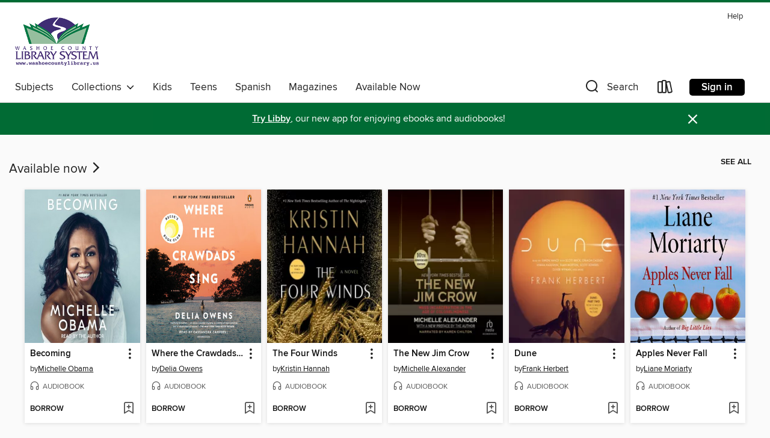

--- FILE ---
content_type: text/css; charset=utf-8
request_url: https://washoecounty.overdrive.com/assets/v3/css/45b2cd3100fbdebbdb6e3d5fa7e06ec7/colors.css?primary=%233f2d74&primaryR=63&primaryG=45&primaryB=116&primaryFontColor=%23fff&secondary=%23006b34&secondaryR=0&secondaryG=107&secondaryB=52&secondaryFontColor=%23fff&bannerIsSecondaryColor=false&defaultColor=%23222
body_size: 1582
content:
.primary-color{color:#3f2d74!important}.primary-fill{fill:#3f2d74!important}.primary-background{background-color:#3f2d74}.primary-font{color:#fff}.primary-font-highlight-box:before{content:'';position:absolute;display:block;top:0;bottom:0;left:0;right:0;background:#fff;opacity:.08}.primary-font-highlight-box:after{content:'';position:absolute;display:block;top:0;bottom:0;left:0;right:0;border:1px dashed #fff;opacity:.28}.secondary-font-highlight-box:before{content:'';position:absolute;display:block;top:0;bottom:0;left:0;right:0;background:#fff;opacity:.08}.secondary-font-highlight-box:after{content:'';position:absolute;display:block;top:0;bottom:0;left:0;right:0;border:1px dashed #fff;opacity:.28}.Hero .Hero-banner{background:#3f2d74!important}.Campaign{background:#3f2d74!important}.Campaign-title{color:#fff}.Campaign-monochrome-svg{fill:#fff}.Campaign-featuredTitle,.Campaign-featuredTitle:hover{color:#fff}.Campaign-author,.Campaign-author:hover{color:#fff}.Campaign-author:hover,.Campaign-learnMoreLink{color:#fff}.Campaign-description{color:#fff}.kindle-trouble-container .od-format-button{color:#fff!important}.button.place-a-hold.Button-holdButton{border:2px solid}.button.place-a-hold.Button-holdButton:hover{border:2px solid}.AccountPageMenu-tabListItem{border-color:#3f2d74!important}.primary-color-hover:hover{color:#3f2d74!important}.primary-color-focus:focus{color:#3f2d74!important}.secondary-color{color:#006b34!important}.secondary-fill{fill:#006b34!important}.secondary-color-hoverable{color:#006b34}.secondary-color-hoverable:focus,.secondary-color-hoverable:hover{color:#005529}.secondary-background{background:#006b34!important;color:#fff!important}.secondary-color-hover:hover{color:#006b34!important}.secondary-background-hover:hover{background:#006b34!important}.secondary-color-focus:focus{color:#006b34!important}.secondary-border-color{border-color:#006b34!important}.secondary-underline{color:#006b34!important;text-decoration:underline}.button.outline[disabled],.button.outline[disabled]:focus,.button.outline[disabled]:hover{color:#666!important;border-color:#666;background:0 0}.spinner{border-bottom:4px solid rgba(255,255,255,.2);border-left:4px solid rgba(255,255,255,.2);border-right:4px solid rgba(255,255,255,.2);border-top:4px solid rgba(255,255,255,.8)}.MergedSite .Header,.nav-container{border-top:4px solid #006b34;background-color:#fff}.notificationDotContainer{background-color:#fff}.BrowseFormats .BrowseFormats-link.is-active:after,.BrowseFormats .BrowseFormats-link:after{background-color:#3f2d74}.icon-account.expanded{color:#006b34!important}.top-bar-section li:not(.has-form) a:not(.button):not(.close-advantage-tout){color:#222;background-color:#fff}.top-bar-section .open li:not(.has-form) a:not(.button):not(.close-advantage-tout){color:#222;background-color:#fff}.notification-bell-svg{fill:#222;stroke:#222}.top-bar-section ul li{color:#222;background:0 0}.top-bar-section ul li:hover{background:0 0}.top-bar-section ul .open li:not(.has-form) a:not(.button):not(.close-advantage-tout){color:#222;background-color:#fff}.content.f-dropdown div h2,.content.f-dropdown div li h2{color:#3f2d74}.title-details .loan-button-audiobook .accordion .accordion-navigation a.primary:focus{box-shadow:none;color:#fff}.title-details .loan-button-audiobook .accordion .accordion-navigation a.primary:hover{color:#fff}.top-bar.expanded .toggle-topbar.menu-icon{color:#006b34}nav.top-bar{background-color:#fff}nav.top-bar li.search-icon i.expanded{color:#006b34}.top-bar.expanded .toggle-topbar.browse a{color:#006b34}ul#lending-period-options-mobile.f-dropdown li a:after,ul#lending-period-options-mobile.f-dropdown li a:hover,ul#lending-period-options.f-dropdown li a:after,ul#lending-period-options.f-dropdown li a:hover{color:#006b34}ul.pagination li.current a:focus,ul.pagination li.current a:hover,ul.pagination li.current button:focus,ul.pagination li.current button:hover{background:#3f2d74}.Toaster-toast:not(.is-burnt),.sample-only-banner{background-color:#006b34;color:#fff}.sample-only-banner__message h1,.sample-only-banner__message h2,.sample-only-banner__message h3,.sample-only-banner__message h4,.sample-only-banner__message h5,.sample-only-banner__message h6{color:#fff}.accordion-navigation .content a li:hover{color:#006b34}.library-card-sign-up a:hover{color:#3f2d74}span.selected,span.selected:hover{border-color:#006b34}.collection-link.primary-color-hover:hover span.selected{border-color:#3f2d74}.Autocompletions .Autocompletions-item.is-active{border-left:solid 2px #006b34!important}[dir=rtl] .Autocompletions .Autocompletions-item.is-active{border-left:inherit!important;border-right:solid 2px #006b34!important}.media-container.list-view ul li .title-container .title-contents .title-header-bar.available-title a{color:#fff;background:#006b34}.Nav-searchIcon--desktop.is-selected{border-bottom:2px solid #006b34}.Nav-collectionsDropLink.open .Nav-collectionsDropArrow{color:#006b34!important}.MobileNav-roomLibraryName,.Nav-room-logo--desktop{color:#006b34!important}.DesktopNavLinks .DesktopNavLinks-link{color:#222}.Nav-accountDropArrow{color:#222}.Nav-collectionsDropArrow{color:#222}.Nav-searchIcon--desktop{color:#222}.Nav-bookshelfIcon--desktop{color:#222}.Nav-advancedSearch{color:#222}.Nav-advancedSearch:hover{color:#222}.Nav-advancedSearch:focus{color:#222}.Nav-advancedSearchCaret{color:#222}.getACardPromoHeader p{color:#222}.MobileNav{background-color:#fff;color:#222}.MobileNav-bookshelfIcon{color:#222}.MobileNav-hamburgerIcon{color:#222}.MobileNav-submitSearch{color:#222}.MobileNav-advancedSearch{color:#000;background-color:#fff}.MobileNav-searchInput{background:0 0!important}.Nav .Nav-searchBar{border-bottom:1px solid #ccc}.MobileNav-roomLogo,.Nav-room-sub-logo--desktop{color:#666}a.Nav-backToMainCollection{color:#222}a.Nav-backToMainCollection:hover{color:#222}.Nav-topRightLink:not(:first-child){border-left:1px solid #cdccd1}[dir=rtl] .Nav-topRightLink:not(:first-child){border-left:inherit;border-right:1px solid #cdccd1}.search-bar input{background:#fff!important}.MobileNav-clearSearchIcon,.Nav-clearSearch{background:#555}p.advantage-tout-text{color:#222}p.advantage-tout-text:hover{color:#222}